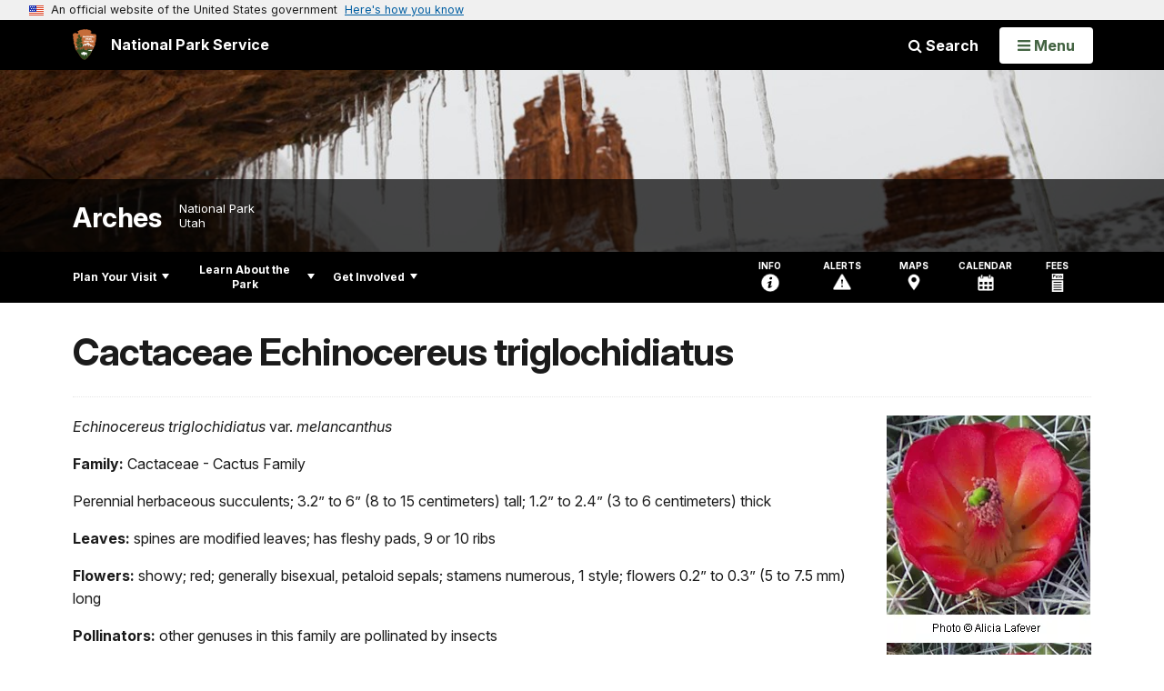

--- FILE ---
content_type: text/html;charset=UTF-8
request_url: https://www.nps.gov/customcf/nps_nav/site_json.cfm?rootsubsiteid=/arch
body_size: 3139
content:
{"p":[{"t":"Park Home","u":"/index.htm"},{"p":[{"p":[{"t":"Make Your Reservation","u":"/planyourvisit/timed-entry-reservation.htm"},{"t":"Entrance Fees & Passes","u":"/planyourvisit/timed-entry-fees-and-passes.htm"},{"p":[{"c":"isHidden","t":"2022 Timed Entry Pilot Report Findings","u":"/planyourvisit/2022-timed-entry-pilot-report-findings.htm"}],"c":"has-sub","t":"Frequently Asked Questions","u":"/planyourvisit/timed-entry-faq.htm"}],"c":"has-sub","t":"Arches National Park Timed Entry","u":"/planyourvisit/timed-entry-pilot.htm"},{"p":[{"p":[{"c":"isHidden","t":"Visiting in Winter","u":"/planyourvisit/winter.htm"}],"c":"has-sub","t":"Operating Hours & Seasons","u":"/planyourvisit/hours.htm"},{"p":[{"c":"isHidden","t":"Entrance Fee Waivers","u":"/planyourvisit/waivers.htm"}],"c":"has-sub","t":"Fees & Passes","u":"/planyourvisit/fees.htm"},{"t":"Current Conditions","u":"/planyourvisit/conditions.htm"},{"p":[{"t":"Filming & Still Photography","u":"/planyourvisit/filming.htm"},{"t":"First Amendment Events","u":"/planyourvisit/firstamendment.htm"},{"t":"Scattering Ashes","u":"/planyourvisit/memorialization.htm"},{"t":"Special Events","u":"/planyourvisit/specialevents.htm"},{"t":"Weddings","u":"/planyourvisit/weddings.htm"}],"c":"has-sub","t":"Permits & Reservations","u":"/planyourvisit/permitsandreservations.htm"},{"t":"Weather","u":"/planyourvisit/weather.htm"},{"t":"Pets","u":"/planyourvisit/pets.htm"},{"t":"Goods & Services","u":"/planyourvisit/goodsandservices.htm"}],"c":"has-sub","t":"Basic Information","u":"/planyourvisit/basicinfo.htm"},{"p":[{"t":"Maps","u":"/planyourvisit/maps.htm"},{"t":"Parking","u":"/planyourvisit/parking.htm"},{"t":"Traffic Tips","u":"/planyourvisit/traffic.htm"}],"c":"has-sub","t":"Directions & Transportation","u":"/planyourvisit/directions.htm"},{"p":[{"t":"Physical / Mobility","u":"/planyourvisit/physical-mobility.htm"},{"t":"Deaf / Hearing Loss","u":"/planyourvisit/hearingimpaired.htm"},{"t":"Audio Brochure","u":"/planyourvisit/audio-brochure.htm"}],"c":"has-sub","t":"Accessibility","u":"/planyourvisit/accessibility.htm"},{"p":[{"t":"Camping","u":"/planyourvisit/camping.htm"}],"c":"has-sub","t":"Eating & Sleeping","u":"/planyourvisit/eatingsleeping.htm"},{"p":[{"t":"Auto Touring","u":"/planyourvisit/driving.htm"},{"t":"Backpacking","u":"/planyourvisit/backpacking.htm"},{"t":"Bicycling","u":"/planyourvisit/biking.htm"},{"p":[{"c":"isHidden","t":"Access & Egress","u":"/planyourvisit/accessegress.htm"}],"c":"has-sub","t":"Canyoneering","u":"/planyourvisit/canyoneer.htm"},{"t":"Commercial Tours","u":"/planyourvisit/commercialtours.htm"},{"p":[{"c":"isHidden","t":"Fiery Furnace","u":"/planyourvisit/fiery-furnace-permit.htm"}],"c":"has-sub","t":"Hiking","u":"/planyourvisit/hiking.htm"},{"t":"Horseback Riding","u":"/planyourvisit/horsebackriding.htm"},{"t":"Photography","u":"/planyourvisit/photography.htm"},{"p":[{"t":"Fiery Furnace Hikes","u":"/planyourvisit/fiery-furnace-hike.htm"}],"c":"has-sub","t":"Ranger-led Programs","u":"/planyourvisit/programs.htm"},{"t":"Rock Climbing","u":"/planyourvisit/rockclimbing.htm"},{"t":"Stargazing","u":"/planyourvisit/stargazing.htm"}],"c":"has-sub","t":"Things To Do","u":"/planyourvisit/things2do.htm"},{"t":"Trip Ideas","u":"/planyourvisit/itineraries.htm"},{"t":"Calendar","u":"/planyourvisit/calendar.htm"},{"p":[{"c":"isHidden","t":"Bears","u":"/planyourvisit/bears.htm"}],"c":"has-sub","t":"Safety","u":"/planyourvisit/safety.htm"},{"p":[{"t":"Visitor Centers","u":"/planyourvisit/visitorcenters.htm"},{"t":"Viewpoints","u":"/planyourvisit/viewpoints.htm"},{"t":"Courthouse Towers","u":"/planyourvisit/courthouse-towers.htm"},{"t":"Balanced Rock","u":"/planyourvisit/balancedrock.htm"},{"t":"The Windows Section","u":"/planyourvisit/the-windows.htm"},{"t":"Delicate Arch","u":"/planyourvisit/delicate-arch.htm"},{"t":"Devils Garden","u":"/planyourvisit/devils-garden.htm"}],"c":"has-sub","t":"Places To Go","u":"/planyourvisit/placestogo.htm"},{"p":[{"t":"Leave No Trace","u":"/planyourvisit/leave-no-trace.htm"},{"t":"Graffiti-Free Zone","u":"/planyourvisit/graffiti.htm"}],"c":"has-sub","t":"Park Regulations","u":"/planyourvisit/regulations.htm"},{"t":"Publications","u":"/planyourvisit/publications.htm"}],"c":"has-sub","t":"Plan Your Visit","u":"/planyourvisit/index.htm"},{"p":[{"p":[{"t":"Park Newspaper","u":"/learn/news/newspaper.htm"},{"t":"News Releases","u":"/learn/news/newsreleases.htm"},{"t":"Social Media","u":"/learn/news/socialmedia.htm"}],"c":"has-sub","t":"News","u":"/learn/news/index.htm"},{"p":[{"t":"Audio","u":"/learn/photosmultimedia/tinyforests.htm"},{"p":[{"t":"Fiery Furnace Videos","u":"/learn/photosmultimedia/ffvideo.htm"},{"t":"Geology of Arches","u":"/learn/photosmultimedia/geologyvideo.htm"},{"t":"Learning Rocks!","u":"/learn/photosmultimedia/learning-rocks.htm"},{"t":"Minute Out In It","u":"/learn/photosmultimedia/minute-out-in-it.htm"},{"t":"Ranger Minutes","u":"/learn/photosmultimedia/ranger-minute.htm"},{"t":"Secrets of Red Rock","u":"/learn/photosmultimedia/secretsofredrock.htm"}],"c":"has-sub","t":"Video","u":"/learn/photosmultimedia/multimedia.htm"},{"t":"Arches 360","u":"/learn/photosmultimedia/panorama.htm"},{"p":[{"t":"Community Artists","u":"/learn/photosmultimedia/caip-galleries.htm"},{"t":"Geology","u":"/learn/photosmultimedia/gallery-geology.htm"},{"t":"Human History","u":"/learn/photosmultimedia/gallery-history.htm"},{"t":"Then and Now","u":"/learn/photosmultimedia/then-and-now.htm"}],"c":"has-sub","t":"Photo Gallery","u":"/learn/photosmultimedia/photogallery.htm"},{"t":"Webcams","u":"/learn/photosmultimedia/webcams.htm"}],"c":"has-sub","t":"Photos & Multimedia","u":"/learn/photosmultimedia/index.htm"},{"p":[{"p":[{"t":"American Indians","u":"/learn/historyculture/native-americans.htm"},{"t":"Traders & Settlers","u":"/learn/historyculture/traders-and-settlers.htm"},{"t":"Park Founders","u":"/learn/historyculture/founders.htm"},{"t":"CCC","u":"/learn/historyculture/ccc.htm"},{"t":"Edward Abbey","u":"/learn/historyculture/edward-abbey.htm"},{"t":"Arch Hunters","u":"/learn/historyculture/arch-hunters.htm"}],"c":"has-sub","t":"People","u":"/learn/historyculture/people.htm"},{"p":[{"c":"isHidden","t":"Courthouse Wash Panel","u":"/learn/historyculture/courthouse-wash.htm"}],"c":"has-sub","t":"Places","u":"/learn/historyculture/places.htm"},{"t":"Archives","u":"/learn/historyculture/archives.htm"},{"t":"Museum Collections","u":"/learn/historyculture/museum.htm"}],"c":"has-sub","t":"History & Culture","u":"/learn/historyculture/index.htm"},{"p":[{"p":[{"t":"Amphibians","u":"/learn/nature/amphibians.htm"},{"p":[{"t":"Raven","u":"/learn/nature/ravens.htm"},{"t":"Peregrine Falcon","u":"/learn/nature/peregrine.htm"}],"c":"has-sub","t":"Birds","u":"/learn/nature/birds.htm"},{"p":[{"t":"Bighorn Sheep","u":"/learn/nature/bighornsheep.htm"}],"c":"has-sub","t":"Mammals","u":"/learn/nature/mammals.htm"},{"t":"Reptiles","u":"/learn/nature/reptiles.htm"}],"c":"has-sub","t":"Animals","u":"/learn/nature/animals.htm"},{"p":[{"t":"Cacti / Desert Succulents","u":"/learn/nature/cacti.htm"},{"t":"Grasses","u":"/learn/nature/grasses.htm"},{"t":"Mosses and Liverworts","u":"/learn/nature/mossesandliverworts.htm"},{"t":"Trees and Shrubs","u":"/learn/nature/treesandshrubs.htm"},{"p":[{"t":"List of Common Names","u":"/learn/nature/commonnames1.htm"},{"t":"Glossary","u":"/learn/nature/flower-glossary.htm"},{"t":"References","u":"/learn/nature/wildflower-reference.htm"},{"c":"isHidden","t":"Brown Flowers","u":"/learn/nature/brown.htm"},{"c":"isHidden","t":"Orange Flowers","u":"/learn/nature/orange.htm"},{"c":"isHidden","t":"Green Flowers","u":"/learn/nature/green.htm"},{"c":"isHidden","t":"Red Flowers","u":"/learn/nature/red.htm"}],"c":"has-sub","t":"Wildflowers","u":"/learn/nature/wildflowers.htm"}],"c":"has-sub","t":"Plants","u":"/learn/nature/plants.htm"},{"p":[{"t":"Disturbed Lands","u":"/learn/nature/disturbedlands.htm"},{"p":[{"t":"FAQ","u":"/learn/nature/dark-sky-park-faq.htm"}],"c":"has-sub","t":"Lightscape / Night Sky","u":"/learn/nature/lightscape.htm"},{"p":[{"t":"Cheatgrass","u":"/learn/nature/cheatgrass.htm"},{"t":"Tamarisk","u":"/learn/nature/tamarisk.htm"}],"c":"has-sub","t":"Nonnative Species","u":"/learn/nature/nonnativespecies.htm"}],"c":"has-sub","t":"Environmental Factors","u":"/learn/nature/environmentalfactors.htm"},{"t":"Other Life Forms","u":"/learn/nature/otherlifeforms.htm"},{"t":"Deserts","u":"/learn/nature/deserts.htm"},{"p":[{"t":"Arches","u":"/learn/nature/arches.htm"},{"t":"Rock Strata","u":"/learn/nature/rock-strata.htm"}],"c":"has-sub","t":"Geology","u":"/learn/nature/geologicformations.htm"},{"t":"Species Lists","u":"/learn/nature/species-lists.htm"}],"c":"has-sub","t":"Nature","u":"/learn/nature/index.htm"},{"p":[{"t":"Obtaining a Scientific Research Permit","u":"/learn/obtaining-a-scientific-research-permit.htm"},{"t":"Inventory & Monitoring","u":"/learn/nature/inventoryandmonitoring.htm"}],"c":"has-sub","t":"Science & Research","u":"/learn/research.htm"},{"p":[{"t":"Ranger-led Field Trips","u":"/learn/education/ranger-led.htm"},{"t":"Self-Guided Field Trips","u":"/learn/education/self-guided.htm"},{"t":"On-Request Programming","u":"/learn/education/requests.htm"}],"c":"has-sub","t":"Education","u":"/learn/education/index.htm"},{"p":[{"c":"isHidden","t":"Arches Junior Web Ranger","u":"/learn/kidsyouth/jrwebranger.htm"},{"t":"Student Information","u":"/learn/kidsyouth/studentinfo.htm"},{"t":"Junior Ranger","u":"/learn/kidsyouth/junior-ranger.htm"},{"p":[{"t":"Caring for Parks","u":"/learn/kidsyouth/careforpark1.htm"},{"c":"isHidden","t":"Caring for Parks page 2","u":"/learn/kidsyouth/careforpark_1.htm"},{"c":"isHidden","t":"Caring for Parks page 3","u":"/learn/kidsyouth/careforpark2.htm"},{"c":"isHidden","t":"Caring for Parks page 4","u":"/learn/kidsyouth/careforpark_2.htm"},{"t":"Coloring Pages","u":"/learn/kidsyouth/coloringpages.htm"},{"t":"Crossword Puzzle","u":"/learn/kidsyouth/desertadaptations.htm"},{"c":"isHidden","t":"Crossword Puzzle answers","u":"/learn/kidsyouth/desertadaptationsanswers.htm"}],"c":"has-sub","t":"Park Fun","u":"/learn/kidsyouth/parkfun.htm"}],"c":"has-sub","t":"Kids & Youth","u":"/learn/kidsyouth/index.htm"},{"t":"Wilderness","u":"/learn/wilderness.htm"},{"p":[{"t":"Our Staff & Offices","u":"/learn/management/staffandoffices.htm"},{"p":[{"c":"isHidden","t":"Activities on Arches Determination","u":"/learn/management/determination-arches.htm"},{"c":"isHidden","t":"Directive H2","u":"/learn/management/h2.htm"},{"c":"isHidden","t":"Directive N1","u":"/learn/management/n1.htm"},{"c":"isHidden","t":"Four-Wheel Drive Determination","u":"/learn/management/determination-4wd.htm"},{"t":"Superintendent's Compendium","u":"/learn/management/compendium.htm"},{"c":"isHidden","t":"Unmanned Aircraft Determination","u":"/learn/management/determination-drones.htm"}],"c":"has-sub","t":"Laws & Policies","u":"/learn/management/lawsandpolicies.htm"},{"t":"Foundation Document","u":"/learn/management/foundation-document.htm"},{"t":"Your Dollars At Work","u":"/learn/management/yourdollarsatwork.htm"},{"c":"isHidden","t":"Presidential Proclamation April 1929","u":"/learn/management/presidential-proclamation-1875.htm"}],"c":"has-sub","t":"Management","u":"/learn/management/index.htm"},{"t":"Park Store","u":"/learn/bookstore.htm"}],"c":"has-sub","t":"Learn About the Park","u":"/learn/index.htm"},{"p":[{"p":[{"p":[{"c":"isHidden","t":"How to Apply","u":"/getinvolved/capapplication.htm"},{"c":"isHidden","t":"FAQ","u":"/getinvolved/programfaqs.htm"},{"c":"isHidden","t":"A Day in The Life","u":"/getinvolved/cap_dayinthelife.htm"},{"c":"isHidden","t":"2019 CAIP Antonio Savarese","u":"/getinvolved/2019artist.htm"},{"c":"isHidden","t":"2018 CAIP Janet Buckingham","u":"/getinvolved/2018artist.htm"},{"c":"isHidden","t":"2017 CAIP Anthony Lott","u":"/getinvolved/2017artist.htm"},{"c":"isHidden","t":"2016 CAIP Madeline Logowitz","u":"/getinvolved/2016artist.htm"},{"c":"isHidden","t":"2015 CAIP Katrina Lund","u":"/getinvolved/2015artist.htm"},{"c":"isHidden","t":"2014 CAIP Serena Suplee","u":"/getinvolved/2014artist.htm"},{"c":"isHidden","t":"2013 CAIP Sarah Hamingson","u":"/getinvolved/2013artist.htm"},{"c":"isHidden","t":"2012 CAIP Logan Hansen","u":"/getinvolved/2012artist.htm"},{"c":"isHidden","t":"2011 CAIP Kathy Cooney","u":"/getinvolved/2011artist.htm"},{"c":"isHidden","t":"2010 CAIP Pete Apicella","u":"/getinvolved/2010artist.htm"},{"c":"isHidden","t":"2009 CAIP Chad Niehaus","u":"/getinvolved/2009artist.htm"}],"c":"has-sub","t":"Community Artist Program","u":"/getinvolved/communityartist.htm"}],"c":"has-sub","t":"Arts at Arches","u":"/getinvolved/arts.htm"},{"t":"Partners","u":"/getinvolved/partners.htm"},{"t":"Donate","u":"/getinvolved/donate.htm"},{"t":"Volunteer","u":"/getinvolved/volunteer.htm"},{"t":"Work With Us","u":"/getinvolved/workwithus.htm"},{"t":"Do Business With Us","u":"/getinvolved/dobusinesswithus.htm"},{"p":[{"p":[{"p":[{"t":"Infographics","u":"/getinvolved/tcmp-meeting.htm"}],"c":"has-sub","t":"Traffic Congestion Management Plan","u":"/getinvolved/tcmp.htm"}],"c":"has-sub","t":"Transportation","u":"/getinvolved/transportation.htm"}],"c":"has-sub","t":"Planning","u":"/getinvolved/planning.htm"}],"c":"has-sub","t":"Get Involved","u":"/getinvolved/index.htm"}],"r":"/arch","nt":"Explore This Park"}

--- FILE ---
content_type: text/html;charset=UTF-8
request_url: https://www.nps.gov/customcf/banner_image/get-banner-image-json.cfm?sitecode=arch
body_size: 246
content:
{"DATA":{"credit":"Kait Thomas","description":"","src":"/common/uploads/banner_image/imr/C30DEAE5-BE56-36A7-1167912F17B34820.jpg","crops":[{"src":"/common/uploads/banner_image/imr/homepage/C30DEAE5-BE56-36A7-1167912F17B34820.jpg","link":"","id":742955,"aspect_ratio":3.00,"coordinates":"{\"ar\":3,\"x\":0,\"y\":760.6925603269641,\"s\":1,\"w\":3246,\"h\":946.3556851311952}"},{"src":"/common/uploads/banner_image/imr/secondary/C30DEAE5-BE56-36A7-1167912F17B34820.jpg","link":"","id":742956,"aspect_ratio":6.00,"coordinates":"{\"ar\":6,\"x\":0,\"y\":936.2954028925617,\"s\":1,\"w\":3246,\"h\":541.0000000000001}"}],"nps_photo":1,"title":"","id":"341629","kicker":"","alt_text":"Thick icicles hang from a red sandstone ledge. Tall sandstone spires in the background with snow"}} 